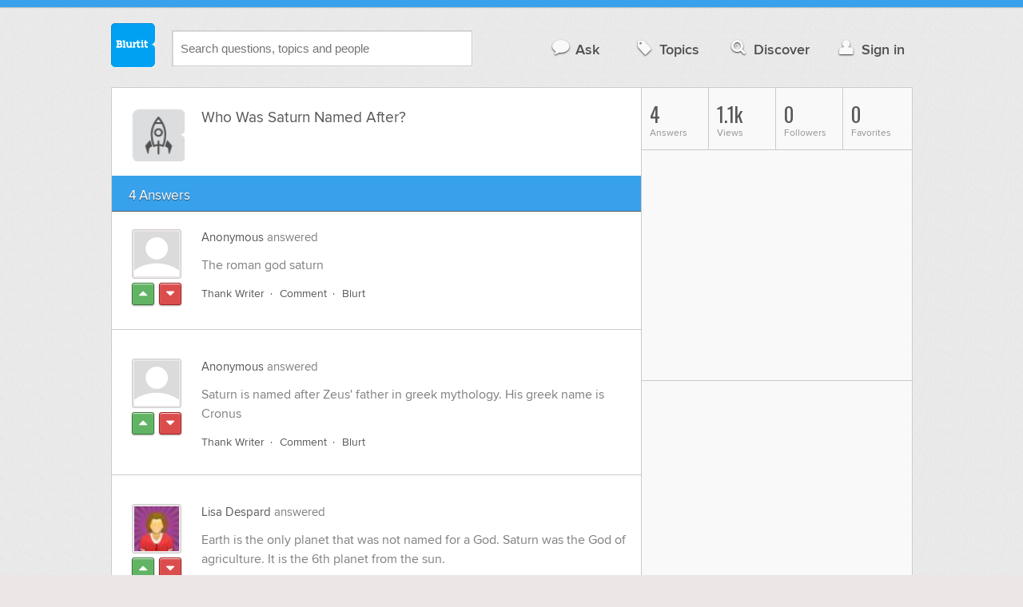

--- FILE ---
content_type: text/html; charset=UTF-8
request_url: https://science.blurtit.com/111940/who-was-saturn-named-after
body_size: 9776
content:
<!DOCTYPE html>
<!--[if lt IE 7]>      <html class="logged-out question-page   lt-ie9 lt-ie8 lt-ie7" xmlns="//www.w3.org/1999/xhtml" xmlns:og="//ogp.me/ns#" xmlns:fb="//www.facebook.com/2008/fbml"> <![endif]-->
<!--[if IE 7]>         <html class="logged-out question-page   lt-ie9 lt-ie8" xmlns="//www.w3.org/1999/xhtml" xmlns:og="//ogp.me/ns#" xmlns:fb="//www.facebook.com/2008/fbml"> <![endif]-->
<!--[if IE 8]>         <html class="logged-out question-page   lt-ie9" xmlns="//www.w3.org/1999/xhtml" xmlns:og="//ogp.me/ns#" xmlns:fb="//www.facebook.com/2008/fbml"> <![endif]-->
<!--[if gt IE 8]><!--> <html class="logged-out question-page  " xmlns="//www.w3.org/1999/xhtml" xmlns:og="//ogp.me/ns#" xmlns:fb="//www.facebook.com/2008/fbml"> <!--<![endif]-->
	<head>
		<meta charset="UTF-8">
		<title>Who Was Saturn Named After? - Blurtit</title>
		<meta name="google-site-verification" content="XJi_ihJwPvmAnMmTbEIGqxw-Udj4zwOlB1aN3URwE_I" />
		<meta http-equiv="Content-Type" content="text/html; charset=utf-8" />
							<meta name="description" content="Answer (1 of 4): The roman god saturn" />
					<meta name="fb:app_id" content="110555434708" />
					<meta name="og:title" content="Who Was Saturn Named After?" />
					<meta name="og:type" content="article" />
					<meta name="og:url" content="//science.blurtit.com/111940/who-was-saturn-named-after" />
					<meta name="og:image" content="//www.blurtit.com/favicon.ico" />
					<meta name="og:site_name" content="Blurtit" />
							
		<meta name="viewport" content="width=device-width, initial-scale=1.0, maximum-scale=1.0" />
		<meta content="yes" name="apple-mobile-web-app-capable" />

		<script>if (window.top !== window.self) window.top.location.replace(window.self.location.href);</script>

				<link rel="canonical" href="https://science.blurtit.com/111940/who-was-saturn-named-after" />
		
		<link rel="shortcut icon" href="/favicon.ico" />

		<!--[if lt IE 9]>
		<script src="//html5shiv.googlecode.com/svn/trunk/html5.js"></script>
		<![endif]-->

		<link rel="stylesheet" href="//cf.blurtitcdn.com/css/blurtit-v1.82.css" media="screen" />
		<link rel="stylesheet" href="//cf.blurtitcdn.com/css/responsive-v1.82.css" media="screen and (max-width: 480px)" />

		<!--[if lte IE 8]>
		<link rel="stylesheet" href="//cf.blurtitcdn.com/css/ie/lte8.css" />
		<![endif]-->

		<!--[if lt IE 8]>
		<link rel="stylesheet" href="//cf.blurtitcdn.com/css/ie/lt8.css" />
		<![endif]-->

		<!--[if IE 6]>
		<link rel="stylesheet" href="//cf.blurtitcdn.com/css/ie/ie6.css" />
		<![endif]-->

		<!--[if IE 7]>
		<link rel="stylesheet" href="//cf.blurtitcdn.com/css/ie/font-awesome-ie7.min.css">
		<![endif]-->

		<link href='//fonts.googleapis.com/css?family=Oswald' rel='stylesheet' type='text/css'>

		<script type='text/javascript'>
	var googletag = googletag || {};
	googletag.cmd = googletag.cmd || [];
	(function() {
		var gads = document.createElement('script');
		gads.async = true;
		gads.type = 'text/javascript';
		var useSSL = 'https:' == document.location.protocol;
		gads.src = (useSSL ? 'https:' : 'http:') +
			'//www.googletagservices.com/tag/js/gpt.js';
		var node = document.getElementsByTagName('script')[0];
		node.parentNode.insertBefore(gads, node);
	})();
	googletag.cmd.push(function() {
			googletag.defineSlot('/1016611/blurtit_top_mpu', [300, 250], 'div-gpt-ad-1368461579297-4').addService(googletag.pubads());
		googletag.defineSlot('/1016611/blurtit_after_question', [468, 60], 'div-gpt-ad-1368461579297-0').addService(googletag.pubads());
		googletag.defineSlot('/1016611/blurtit_bottom_mpu', [300, 250], 'div-gpt-ad-1368461579297-1').addService(googletag.pubads());
	if( window.innerWidth<=480 ) {
		googletag.defineSlot('/1016611/blurtit_mobile_footer', [320, 50], 'div-gpt-ad-1368461579297-3').addService(googletag.pubads());
		googletag.defineSlot('/1016611/blurtit_mobile_after_question', [320, 50], 'div-gpt-ad-1368461579297-2').addService(googletag.pubads());
	}
		googletag.pubads().enableSingleRequest();
		googletag.pubads().collapseEmptyDivs();
		googletag.enableServices();
	});
</script>
	<script type="text/javascript">
  window._taboola = window._taboola || [];
  _taboola.push({article:'auto'});
  !function (e, f, u, i) {
    if (!document.getElementById(i)){
      e.async = 1;
      e.src = u;
      e.id = i;
      f.parentNode.insertBefore(e, f);
    }
  }(document.createElement('script'),
  document.getElementsByTagName('script')[0],
  '//cdn.taboola.com/libtrc/blurtlt/loader.js',
  'tb_loader_script');
  if(window.performance && typeof window.performance.mark == 'function')
    {window.performance.mark('tbl_ic');}
</script>

	<script src='//www.google.com/recaptcha/api.js'></script>

<!-- GPT (New Tims experiments)
<script type='text/javascript'>
  googletag.cmd.push(function() {
    googletag.defineSlot('/1016611/T_Blurtit_Top_Right_300_250', [300, 250], 'div-gpt-ad-1450682766942-0').addService(googletag.pubads());
    googletag.pubads().enableSingleRequest();
    googletag.enableServices();
  });
</script>

<script type='text/javascript'>
  googletag.cmd.push(function() {
    googletag.defineSlot('/1016611/T_Blurtit_Second_Top_Right_300_250', [300, 250], 'div-gpt-ad-1450706941357-0').addService(googletag.pubads());
    googletag.pubads().enableSingleRequest();
    googletag.enableServices();
  });
</script>
-->
        <script async src="https://securepubads.g.doubleclick.net/tag/js/gpt.js"></script>
    <script>
        window.googletag = window.googletag || {cmd: []};
        googletag.cmd.push(function() {
            googletag.defineSlot('/1016611/blurtit_after_question', [[468, 60], 'fluid'], 'div-gpt-ad-1615810412169-0').addService(googletag.pubads());
            googletag.pubads().enableSingleRequest();
            googletag.enableServices();
        });
        googletag.cmd.push(function() {
            googletag.defineSlot('/1016611/Blurtit_after_first_answer', ['fluid', [468, 60]], 'div-gpt-ad-1615811422184-0').addService(googletag.pubads());
            googletag.pubads().enableSingleRequest();
            googletag.enableServices();
        });
    </script>
    
	</head>
	<body>
	<script>
	google_analytics_uacct = "UA-5849863-1";
	</script>	
				<div class="stripe"></div>
		<div class="container">
			<header role="banner" class="clearfix">

				<!-- Begin with the logo -->

				<div class="logo pull-left">
					<a href="//www.blurtit.com" accesskey="1" title="Home">Blurtit<span>.</span></a>
				</div>

				<form action="//www.blurtit.com/search/" method="get" role="search" class="top-search pull-left">
					<input type="text" name="search-query" placeholder="Search questions, topics and people" class="search-input search-typeahead" value="" autocomplete="off" />
					<input type="hidden" name="filter" value="" />
				</form>

				<div role="navigation" class="pull-right">
					<nav class="clearfix">
						<ul>
							<li class="hlink-ask"><a href="//www.blurtit.com/#ask_question" data-toggle="collapse" data-target="#ask_question" id="ask_button"><i class="icon-comment"></i>Ask</a></li>
							<li class="hlink-topics"><a href="//www.blurtit.com/topics" class=""><i class="icon-tag"></i>Topics</a></li>
							<li class="hlink-discover"><a href="//www.blurtit.com/discover" class=""><i class="icon-search"></i>Discover</a></li>
							<li class="hlink-login"><a href="//www.blurtit.com/signin"><i class="icon-user"></i>Sign in</a></li>
						</ul>
					</nav>
				</div>
			</header>
			<div class="collapse collapse-ask" id="ask_question"><div class="clearfix relative popdown" id="ask_popdown"></div></div>
	
		</div>
		<div class="container wrapper clearfix" itemprop="QAPage" itemscope itemtype="http://schema.org/QAPage">
			<div class="main pull-left" role="main" itemprop="mainEntity" itemscope itemtype="http://schema.org/Question">

				<div class="clearfix question main-sides">

					<div class="article-complimentary">
						<a href="//www.blurtit.com/Space-Exploration/" class="topic-thumb"><img src="//cf.blurtitcdn.com/var/topics/science/thumb_space_exploration.svg" alt="" /></a>
					</div>

					<div class="article-main">

						<h1 class="page-title editable-non-textarea" id="question111940" itemprop="name">Who Was Saturn Named After?</h1>
                        <span style="display:none;" itemprop="answerCount">4</span>


												<!-- /1016611/blurtit_after_question -->
<div class="adblock-first-question" id='div-gpt-ad-1615810412169-0'>
    <script>
        googletag.cmd.push(function() { googletag.display('div-gpt-ad-1615810412169-0'); });
    </script>
</div>
						
					</div>

					
				</div>
				<div id="answers" class="">
					
										<div class="clearfix heading-bar">
						<h2 class="pull-left">4 Answers</h2>

											</div>
					    <article class="answer clearfix main-sides " id="answerArticle1627766" itemprop="suggestedAnswer" itemscope itemtype="http://schema.org/Answer">

                <div class="article-complimentary">
            <div>
                <a href="//www.blurtit.comjavascript:void(0)" class="media-thumb"><img src="//cf.blurtitcdn.com/var/avatar/thumb_default_avatar.jpg" alt="Anonymous Profile" width="56" height="56" /></a>
            </div>
            <div class="rating  clearfix">

                                <a href='//www.blurtit.com/signin?vote="1627766,q969801.html,0,1"&page=//science.blurtit.com/111940/who-was-saturn-named-after' class="modal-login-prompt-show rating-button positive " title="Upvote"><i class="icon-caret-up" itemprop="upvoteCount" data-value="0"></i></a>
                <a href='//www.blurtit.com/signin?vote="1627766,q969801.html,0,-1"&page=//science.blurtit.com/111940/who-was-saturn-named-after' class="modal-login-prompt-show rating-button negative " title="Downvote"><i class="icon-caret-down"></i></a>
                            </div>
        </div>
        
                 <div class="article-main">
        
        <div class="meta "><strong><a href="javascript:void(0)">Anonymous</a></strong>  answered </div>

        <div class="user-content clearfix " id="answer1627766" itemprop="text">The roman god saturn
                    <div id='div-gpt-ad-1615811422184-0'>
                <script>
                    googletag.cmd.push(function() { googletag.display('div-gpt-ad-1615811422184-0'); });
                </script>
            </div>
                    </div>

        <footer>
	<div class="actions clearfix">
		<ul class="pull-right">
		</ul>

		<ul class="pull-left action-links">
	
			<li class="separate"><a href='//www.blurtit.com/signin?thank="1627766,0"&page=//science.blurtit.com/111940/who-was-saturn-named-after' class="modal-login-prompt-show thank-link thank1627766">Thank Writer</a></li>
			<li class="separate"><a href="//www.blurtit.com/signin?page=//science.blurtit.com/111940/who-was-saturn-named-after" class="modal-login-prompt-show comment-add-link">Comment</a></li>
			<li class="">
				<a href='/signin?blurt="answer,1627766,0"&page=//science.blurtit.com/111940/who-was-saturn-named-after' class="modal-login-prompt-show share-link shareA1627766">Blurt</a></li>
		</ul>
		
	</div>


	<section class="additional-content up-arrow hide">
		<div class="additional-summary thank-summary hide">
			<i class="icon-thumbs-up"></i> thanked the writer.
		</div>
		<div class="additional-summary share-summary hide">
			<i class="icon-retweet"></i> blurted this.
		</div>
	</section>
</footer>
                  </div>
        
    </article>
    <article class="answer clearfix main-sides " id="answerArticle2708347" itemprop="suggestedAnswer" itemscope itemtype="http://schema.org/Answer">

                <div class="article-complimentary">
            <div>
                <a href="//www.blurtit.comjavascript:void(0)" class="media-thumb"><img src="//cf.blurtitcdn.com/var/avatar/thumb_default_avatar.jpg" alt="Anonymous Profile" width="56" height="56" /></a>
            </div>
            <div class="rating  clearfix">

                                <a href='//www.blurtit.com/signin?vote="2708347,q969801.html,0,1"&page=//science.blurtit.com/111940/who-was-saturn-named-after' class="modal-login-prompt-show rating-button positive " title="Upvote"><i class="icon-caret-up" itemprop="upvoteCount" data-value="0"></i></a>
                <a href='//www.blurtit.com/signin?vote="2708347,q969801.html,0,-1"&page=//science.blurtit.com/111940/who-was-saturn-named-after' class="modal-login-prompt-show rating-button negative " title="Downvote"><i class="icon-caret-down"></i></a>
                            </div>
        </div>
        
                 <div class="article-main">
        
        <div class="meta "><strong><a href="javascript:void(0)">Anonymous</a></strong>  answered </div>

        <div class="user-content clearfix " id="answer2708347" itemprop="text">Saturn is named after Zeus' father in greek mythology. His greek name is Cronus
                </div>

        <footer>
	<div class="actions clearfix">
		<ul class="pull-right">
		</ul>

		<ul class="pull-left action-links">
	
			<li class="separate"><a href='//www.blurtit.com/signin?thank="2708347,0"&page=//science.blurtit.com/111940/who-was-saturn-named-after' class="modal-login-prompt-show thank-link thank2708347">Thank Writer</a></li>
			<li class="separate"><a href="//www.blurtit.com/signin?page=//science.blurtit.com/111940/who-was-saturn-named-after" class="modal-login-prompt-show comment-add-link">Comment</a></li>
			<li class="">
				<a href='/signin?blurt="answer,2708347,0"&page=//science.blurtit.com/111940/who-was-saturn-named-after' class="modal-login-prompt-show share-link shareA2708347">Blurt</a></li>
		</ul>
		
	</div>


	<section class="additional-content up-arrow hide">
		<div class="additional-summary thank-summary hide">
			<i class="icon-thumbs-up"></i> thanked the writer.
		</div>
		<div class="additional-summary share-summary hide">
			<i class="icon-retweet"></i> blurted this.
		</div>
	</section>
</footer>
                  </div>
        
    </article>
    <article class="answer clearfix main-sides " id="answerArticle667271" itemprop="suggestedAnswer" itemscope itemtype="http://schema.org/Answer">

                <div class="article-complimentary">
            <div>
                <a href="//www.blurtit.com/u/323311/" class="media-thumb"><img src="//cf.blurtitcdn.com/var/avatar/avatar2.jpg" alt="Lisa Despard Profile" width="56" height="56" /></a>
            </div>
            <div class="rating  clearfix">

                                <a href='//www.blurtit.com/signin?vote="667271,q969801.html,323311,1"&page=//science.blurtit.com/111940/who-was-saturn-named-after' class="modal-login-prompt-show rating-button positive " title="Upvote"><i class="icon-caret-up" itemprop="upvoteCount" data-value="0"></i></a>
                <a href='//www.blurtit.com/signin?vote="667271,q969801.html,323311,-1"&page=//science.blurtit.com/111940/who-was-saturn-named-after' class="modal-login-prompt-show rating-button negative " title="Downvote"><i class="icon-caret-down"></i></a>
                            </div>
        </div>
        
                 <div class="article-main">
        
        <div class="meta "><strong><a href="/u/323311/">Lisa Despard</a></strong>  answered </div>

        <div class="user-content clearfix " id="answer667271" itemprop="text">Earth is the only planet that was not named for a God. Saturn was the God of agriculture.  It is the 6th planet from the sun.
                                    <script>
                var advert = '';
                advert = '<div style="position: relative;left: -3px;top:6px;"">\n';
                advert += '<script type="text/javascript"><!--\n';
                advert += 'google_ad_client = "ca-pub-1549962111268759"\n';
                advert += 'google_ad_channel = "Additional00043,Additional00038";\n';
                advert += 'google_override_format = true;\n';
                advert += 'google_ad_slot = "3256114700";\n';
                advert += 'google_ad_width = 468;\n';
                advert += 'google_ad_height = 60;\n';
                advert += 'google_ad_type = "text";\n';
                advert += 'google_color_link =  "#38A1EC";\n';
                advert += 'google_color_text =  "#7F7F7F";\n';
                advert += 'google_color_bg =  "#FFFFFF";\n';
                advert += 'google_color_url =  "#38A1EC";\n';
                advert += 'google_font_face =  "arial";\n';
                advert += 'google_adtest = "off";\n';
                advert += '//-->\n';
                advert += '<\/script>\n';
                advert += '<script type="text/javascript" src="//pagead2.googlesyndication.com/pagead/show_ads.js"><\/script>\n';
                advert += '<\/div>\n';
                if( advert!=='') { document.write(advert); }
                </script>
                            </div>

        <footer>
	<div class="actions clearfix">
		<ul class="pull-right">
		</ul>

		<ul class="pull-left action-links">
	
			<li class="separate"><a href='//www.blurtit.com/signin?thank="667271,323311"&page=//science.blurtit.com/111940/who-was-saturn-named-after' class="modal-login-prompt-show thank-link thank667271">Thank Writer</a></li>
			<li class="separate"><a href="//www.blurtit.com/signin?page=//science.blurtit.com/111940/who-was-saturn-named-after" class="modal-login-prompt-show comment-add-link">Comment</a></li>
			<li class="">
				<a href='/signin?blurt="answer,667271,323311"&page=//science.blurtit.com/111940/who-was-saturn-named-after' class="modal-login-prompt-show share-link shareA667271">Blurt</a></li>
		</ul>
		
	</div>


	<section class="additional-content up-arrow hide">
		<div class="additional-summary thank-summary hide">
			<i class="icon-thumbs-up"></i> thanked the writer.
		</div>
		<div class="additional-summary share-summary hide">
			<i class="icon-retweet"></i> blurted this.
		</div>
	</section>
</footer>
                  </div>
        
    </article>
    <article class="answer clearfix main-sides last" id="answerArticle447602" itemprop="suggestedAnswer" itemscope itemtype="http://schema.org/Answer">

                <div class="article-complimentary">
            <div>
                <a href="//www.blurtit.com/u/179800/" class="media-thumb"><img src="//cf.blurtitcdn.com/var/avatar/H/Helpful/090521074345_g203447_helplilhand.jpg" alt="d ds Profile" width="56" height="56" /></a>
            </div>
            <div class="rating  clearfix">

                                <a href='//www.blurtit.com/signin?vote="447602,q969801.html,179800,1"&page=//science.blurtit.com/111940/who-was-saturn-named-after' class="modal-login-prompt-show rating-button positive " title="Upvote"><i class="icon-caret-up" itemprop="upvoteCount" data-value="0"></i></a>
                <a href='//www.blurtit.com/signin?vote="447602,q969801.html,179800,-1"&page=//science.blurtit.com/111940/who-was-saturn-named-after' class="modal-login-prompt-show rating-button negative " title="Downvote"><i class="icon-caret-down"></i></a>
                            </div>
        </div>
        
                 <div class="article-main">
        
        <div class="meta "><strong><a href="/u/179800/">d ds</a></strong>  answered </div>

        <div class="user-content clearfix " id="answer447602" itemprop="text"><SPAN style=": 12pt; : 'Times New Roman'; mso-bidi-: 10.0pt; mso-fareast-: 'Times New Roman'; mso-ansi-language: EN-US; mso-fareast-language: EN-US; mso-bidi-language: AR-SA">The planet Saturn is named after the Roman God Saturnus who was the God of agriculture and harvest. He carried a bundle of wheat in his right hand and a sickle in his left. In the medieval times he is known as the God of agriculture, strength and justice</SPAN>
                                    <script>
                var advert = '';
                advert = '<div style="position: relative;left: -3px;top:6px;"">\n';
                advert += '<script type="text/javascript"><!--\n';
                advert += 'google_ad_client = "ca-pub-1549962111268759"\n';
                advert += 'google_ad_channel = "Additional00044,Additional00038";\n';
                advert += 'google_override_format = true;\n';
                advert += 'google_ad_slot = "3256114700";\n';
                advert += 'google_ad_width = 468;\n';
                advert += 'google_ad_height = 60;\n';
                advert += 'google_ad_type = "text";\n';
                advert += 'google_color_link =  "#38A1EC";\n';
                advert += 'google_color_text =  "#7F7F7F";\n';
                advert += 'google_color_bg =  "#FFFFFF";\n';
                advert += 'google_color_url =  "#38A1EC";\n';
                advert += 'google_font_face =  "arial";\n';
                advert += 'google_adtest = "off";\n';
                advert += '//-->\n';
                advert += '<\/script>\n';
                advert += '<script type="text/javascript" src="//pagead2.googlesyndication.com/pagead/show_ads.js"><\/script>\n';
                advert += '<\/div>\n';
                if( advert!=='') { document.write(advert); }
                </script>
                            </div>

        <footer>
	<div class="actions clearfix">
		<ul class="pull-right">
		</ul>

		<ul class="pull-left action-links">
	
			<li class="separate"><a href='//www.blurtit.com/signin?thank="447602,179800"&page=//science.blurtit.com/111940/who-was-saturn-named-after' class="modal-login-prompt-show thank-link thank447602">Thank Writer</a></li>
			<li class="separate"><a href="//www.blurtit.com/signin?page=//science.blurtit.com/111940/who-was-saturn-named-after" class="modal-login-prompt-show comment-add-link">Comment</a></li>
			<li class="">
				<a href='/signin?blurt="answer,447602,179800"&page=//science.blurtit.com/111940/who-was-saturn-named-after' class="modal-login-prompt-show share-link shareA447602">Blurt</a></li>
		</ul>
		
	</div>


	<section class="additional-content up-arrow hide">
		<div class="additional-summary thank-summary hide">
			<i class="icon-thumbs-up"></i> thanked the writer.
		</div>
		<div class="additional-summary share-summary hide">
			<i class="icon-retweet"></i> blurted this.
		</div>
	</section>
</footer>
                  </div>
        
    </article>
    <div id="taboola-below-article-thumbnails"></div>
    <script type="text/javascript">
        window._taboola = window._taboola || [];
        _taboola.push({
            mode: 'alternating-thumbnails-a',
            container: 'taboola-below-article-thumbnails',
            placement: 'Below Article Thumbnails',
            target_type: 'mix'
        });
    </script>
				<aside class="relative main-sides">
					<h3>You might also like...</h3>
					<ul class="list list-bullet" id="live-related">

												<li style="margin-bottom:3px;">
							<script type="text/javascript"><!--
							google_ad_client = "ca-pub-1549962111268759";
						    /* Also Asked As */
							google_ad_slot = "4488337108";
							google_ad_width = 468;
							google_ad_height = 60;
							google_ad_channel = "Additional00040,Additional00038";
							google_override_format = true;
							google_ad_type = "text";
							google_color_link =  "#38A1EC";
							google_color_text =  "#7F7F7F";
							google_color_bg =  "#FFFFFF";
							google_color_url =  "#38A1EC";
							google_font_face =  "arial";
							google_adtest = "off";
							//-->
							</script>
							<script type="text/javascript"
							src="//pagead2.googlesyndication.com/pagead/show_ads.js">
							</script>
						</li>
												<li class="clearfix live-related-li">
							<p class="live-related-title"><a href="//science.blurtit.com/11643/who-was-the-city-of-sydney-australia-named-after" class="also-asked-title">Who Was The City Of Sydney, Australia Named After?</a></p>
							<p class="also-asked-cat"><img src="//cf.blurtitcdn.com/var/topics/science/thumb_geography.svg" height="11" width="11" alt="Geography">Geography</p>
							<p class="also-asked-summary" style="color:#7f7f7f;">Sydney was named after Thomas Townshend, Viscount Sydney, who was then British home and colonial secretary....</p>
						</li>
						<li class="clearfix live-related-li">
							<p class="live-related-title"><a href="//education.blurtit.com/73917/who-is-big-ben-named-after" class="also-asked-title">Who Is Big Ben Named After?</a></p>
							<p class="also-asked-cat"><img src="//cf.blurtitcdn.com/var/topics/education/thumb_history.svg" height="11" width="11" alt="History">History</p>
							<p class="also-asked-summary" style="color:#7f7f7f;">Big Ben, the bell that strikes the hours in the clock tower above the Houses of Parliament in London,...</p>
						</li>
						<li class="clearfix live-related-li">
							<p class="live-related-title"><a href="//society-politics.blurtit.com/75119/who-was-the-first-governor-of-india-after-independence" class="also-asked-title">Who Was The First Governor Of India After Independence?</a></p>
							<p class="also-asked-cat"><img src="//cf.blurtitcdn.com/var/topics/society_politics/thumb_presidents_prime_ministers.svg" height="11" width="11" alt="Presidents & Prime Ministers">Presidents & Prime Ministers</p>
							<p class="also-asked-summary" style="color:#7f7f7f;">15 August 1947 is a golden day in the annals of Indian history, and is a day all Indians are proud of....</p>
						</li>
						<li class="clearfix live-related-li">
							<p class="live-related-title"><a href="//science.blurtit.com/109749/who-was-the-planet-neptune-named-after" class="also-asked-title">Who Was The Planet Neptune Named After?</a></p>
							<p class="also-asked-cat"><img src="//cf.blurtitcdn.com/var/topics/science/thumb_space_exploration.svg" height="11" width="11" alt="Space Exploration">Space Exploration</p>
							<p class="also-asked-summary" style="color:#7f7f7f;">The planet Neptune was named after the Roman god of the sea.  The Greek equivalent to Neptune was the...</p>
						</li>
						<li class="clearfix live-related-li">
							<p class="live-related-title"><a href="//science.blurtit.com/519121/why-was-neptune-the-planet-named-after-poseidon" class="also-asked-title">Why Was Neptune The Planet Named After Poseidon?</a></p>
							<p class="also-asked-cat"><img src="//cf.blurtitcdn.com/var/topics/science/thumb_space_exploration.svg" height="11" width="11" alt="Space Exploration">Space Exploration</p>
							<p class="also-asked-summary" style="color:#7f7f7f;">Neptune is named for the Roman God of the Sea, which is in fact Neptune. Poseidon is the Greek God of...</p>
						</li>
						<li class="clearfix live-related-li">
							<p class="live-related-title"><a href="//food-drink.blurtit.com/1368323/was-the-big-mac-named-after-biggie-smalls" class="also-asked-title">Was The Big Mac Named After Biggie Smalls?</a></p>
							<p class="also-asked-cat"><img src="//cf.blurtitcdn.com/var/topics/food_drink/thumb_fast_food.svg" height="11" width="11" alt="Fast Food">Fast Food</p>
							<p class="also-asked-summary" style="color:#7f7f7f;">No. It was around long before he got famous....</p>
						</li>
						<li class="clearfix live-related-li">
							<p class="live-related-title"><a href="//references-definitions.blurtit.com/1551867/what-god-was-november-named-after" class="also-asked-title">What God Was November Named After?</a></p>
							<p class="also-asked-cat"><img src="//cf.blurtitcdn.com/var/topics/references_definitions/thumb_meanings_of_names.svg" height="11" width="11" alt="Meanings of Names">Meanings of Names</p>
							<p class="also-asked-summary" style="color:#7f7f7f;">November was not named after a god - it came from novem latin for nine when January and February were...</p>
						</li>
						<li class="clearfix live-related-li">
							<p class="live-related-title"><a href="//pets-animals.blurtit.com/2706813/name-of-that-animal-who-dead-after-drinking-water" class="also-asked-title">Name Of That Animal Who Dead After Drinking Water?</a></p>
							<p class="also-asked-cat"><img src="//cf.blurtitcdn.com/var/topics/pets_animals/thumb_wildlife.svg" height="11" width="11" alt="Wildlife">Wildlife</p>
							<p class="also-asked-summary" style="color:#7f7f7f;">It is chick....</p>
						</li>
						<li class="clearfix live-related-li">
							<p class="live-related-title"><a href="//society-politics.blurtit.com/2823202/who-was-babar-father-name" class="also-asked-title">Who Was Babar Father Name?</a></p>
							<p class="also-asked-cat"><img src="//cf.blurtitcdn.com/var/topics/society_politics/thumb_history_events.svg" height="11" width="11" alt="History Events">History Events</p>
							<p class="also-asked-summary" style="color:#7f7f7f;">R you asking about the babar the mughal emperor
then the ans is
ʿUmar Sheykh Mirzaā,...</p>
						</li>
						<li class="clearfix live-related-li">
							<p class="live-related-title"><a href="//sport-leisure.blurtit.com/3753538/the-term-chinese-snooker-who-is-named-after" class="also-asked-title">The Term Chinese Snooker, Who Is Named After?</a></p>
							<p class="also-asked-cat"><img src="//cf.blurtitcdn.com/var/topics/sports_leisure/thumb_games.svg" height="11" width="11" alt="Games">Games</p>
							<p class="also-asked-summary" style="color:#7f7f7f;">The word "snooker" has military origins, being a slang term for first year cadets or inexperienced personnel....</p>
						</li>
												<li style="margin-bottom:3px;">
							<script type="text/javascript"><!--
							google_ad_client = "ca-pub-1549962111268759";
						    /* Also Asked As */
							google_ad_slot = "8253251906";
							google_ad_width = 468;
							google_ad_height = 60;
							google_ad_channel = "Additional00041,Additional00038";
							google_override_format = true;
							google_ad_type = "text";
							google_color_link =  "#38A1EC";
							google_color_text =  "#7F7F7F";
							google_color_bg =  "#FFFFFF";
							google_color_url =  "#38A1EC";
							google_font_face =  "arial";
							google_adtest = "off";
							//-->
							</script>
							<script type="text/javascript"
							src="//pagead2.googlesyndication.com/pagead/show_ads.js">
							</script>
						</li>
											</ul>

				</aside>
    <aside class="relative main-sides"><div id="taboola-feed-split-container"></div></aside>
     						</div>
			<div id="answerForm">
				<div class="clearfix heading-bar main-sides answer-form-heading">
					<h2>Answer Question</h2>
				</div>

				<form action="/answer" method="POST" class="clearfix main-sides standard-form answer-form">

					<input type="hidden" name="answer_page" value="q969801.html" />
					<input type="hidden" name="answer_question_id" value="111940" />

					<div class="article-complimentary">
						<div>
							<span class="media-thumb"><img src="//cf.blurtitcdn.com/var/avatar/thumb_default_avatar.jpg" alt="Anonymous" width="56" height="56" /></span>
						</div>
					</div>

					 <div class="article-main">

					 	<div class="clearfix">
					 		<textarea name="answer_text" id="answer_text" cols="30" rows="10" class="wysiwyg" placeholder="Leave your answer"></textarea>
					 	</div>

						<div class="actions pull-right">
							<button type="submit" name="answer_submit" value="1" class="button primary">Answer</button>
						</div>

					</div>

				</form>
			</div>			</div>

			<div class="complimentary pull-right" role="complimentary">
				<nav class="stats">
					<ul class="clearfix">
												<li><span class="nolink"><span class="number">4</span> Answers</span></li>
												<li><span class="nolink"><span class="number" id="pageviews">1.1k</span> Views</span></li>
												<li><span class="nolink"><span class="number">0</span> Followers</span></li>
						<li><span class="nolink"><span class="number">0</span> Favorites</span></li>
											</ul>
				</nav><div class="adblock-top-left"><!-- blurtit_top_mpu --><div id="div-gpt-ad-1368461579297-4" style="width:300px; height:250px;"><script type="text/javascript">googletag.cmd.push(function() { googletag.display("div-gpt-ad-1368461579297-4"); });</script></div></div>
<div class="adblock-top-left"><!-- blurtit_bottom_mpu --><div id="div-gpt-ad-1368461579297-1" style="width:300px; height:250px;"><script type="text/javascript">googletag.cmd.push(function() { googletag.display("div-gpt-ad-1368461579297-1"); });</script></div></div>				<aside class="relative">
					<h3>Related Reading</h3>

					<ul class="list list-bullet">

						<li class="clearfix">
							<p class="title"><a href="//science.blurtit.com/519121/why-was-neptune-the-planet-named-after-poseidon">Why Was Neptune The Planet Named After Poseidon?</a></p>
						</li>
						<li class="clearfix">
							<p class="title"><a href="//science.blurtit.com/109749/who-was-the-planet-neptune-named-after">Who Was The Planet Neptune Named After?</a></p>
						</li>
						<li class="clearfix">
							<p class="title"><a href="//science.blurtit.com/357402/what-does-saturn-look-like">What Does Saturn Look Like?</a></p>
						</li>
						<li class="clearfix">
							<p class="title"><a href="//science.blurtit.com/538017/what-does-the-sun-look-like-from-saturn">What Does The Sun Look Like From Saturn?</a></p>
						</li>
						<li class="clearfix">
							<p class="title"><a href="//science.blurtit.com/7946/how-many-moons-does-saturn-have">How Many Moons Does Saturn Have?</a></p>
						</li>
						<li class="clearfix">
							<p class="title"><a href="//science.blurtit.com/31441/whats-the-temperature-on-saturn-">What's The Temperature On Saturn?   </a></p>
						</li>
						<li class="clearfix">
							<p class="title"><a href="//education.blurtit.com/216845/can-you-find-an-artist-named-tamara-brennan">Can You Find An Artist Named Tamara Brennan?</a></p>
						</li>
						<li class="clearfix">
							<p class="title"><a href="//science.blurtit.com/32731/what-are-the-caucasian-people-">What Are The Caucasian People? </a></p>
						</li>
						<li class="clearfix">
							<p class="title"><a href="//philosophy-religion.blurtit.com/44068/what-is-the-importance-of-advent-for-christian-people">What Is The Importance Of Advent For Christian People?</a></p>
						</li>
						<li class="clearfix">
							<p class="title"><a href="//society-politics.blurtit.com/51838/who-were-the-first-people-in-africa">Who Were The First People In Africa?</a></p>
						</li>
					</ul>

					<div class="clearfix">
						<a href="#help" class="help-link" title="Help">?</a>
						<div class="help-hint fade hide">
							<p>Here are some related questions which you might be interested in reading.</p>
						</div>
					</div>
				</aside>
				<aside class="relative main-sides">
					<h3>Popular</h3>
					<ul class="list list-bullet">
						<li class="clearfix">
							<p class="title"><a href="//philosophy-religion.blurtit.com/3832021/do-ghosts-exist">Do Ghosts Exist?</a></p>
						</li>
						<li class="clearfix">
							<p class="title"><a href="//pets-animals.blurtit.com/3833357/if-there-was-a-shark-in-the-water-would-you-go-back-to-the-same-beach-the-next-day">If There Was A Shark In The Water, Would You Go Back To The Same Beach The Next Day?</a></p>
						</li>
						<li class="clearfix">
							<p class="title"><a href="//pets-animals.blurtit.com/2399719/how-many-three-toed-sloths-are-there-left-in-the-world">How Many Three Toed Sloths Are There Left In The World?</a></p>
						</li>
						<li class="clearfix">
							<p class="title"><a href="//beauty.blurtit.com/3693122/how-short-it-to-short-for-shorts">How short it to short for shorts?</a></p>
						</li>
						<li class="clearfix">
							<p class="title"><a href="//science.blurtit.com/3870221/how-does-evolutionary-psychology-account-for-altruism">How does evolutionary psychology account for altruism?</a></p>
						</li>
						<li class="clearfix">
							<p class="title"><a href="//philosophy-religion.blurtit.com/3831279/what-is-the-lesson-or-meaning-in-luke-2413-35">What Is The Lesson Or Meaning In Luke 24:13-35?</a></p>
						</li>
					</ul>

				</aside>
			</div>
		</div>
<!-- Modal -->
<div id="genericModal" class="clearfix modal hide fade in" tabindex="-1" role="dialog" aria-labelledby="genericModal" aria-hidden="true">
	<div class="main pull-left">
	</div>
	<div class="complimentary pull-right">
	</div>
	<a class="modal-close" aria-hidden="true"><i class="icon-remove"></i></a>
</div><div id="loginPromptModal" class="clearfix modal hide fade in" tabindex="-1" role="dialog" aria-labelledby="genericModal" aria-hidden="true">
	
	<div class="main-section">

		<p id="login_prompt_text"></p>

		<div class="social-sharing">

			<form action="/signin" class="standard-form no-top-margin" method="GET">
			<input type="hidden" name="actions" id="login_prompt_actions" value=''>
			<ul class="social-buttons clearfix">
				<li><button type="submit" class="button button-twitter" name="twitter_register" value="1"><i class="icon-twitter"></i>&nbsp;Connect</button></li>
				<li><button type="submit" class="button button-google-plus" name="google_register" value="1"><i class="icon-google-plus"></i>&nbsp;Connect</button></li>
				<li><button type="submit" class="button button-facebook" name="facebook_register" value="1"><i class="icon-facebook"></i>&nbsp;Connect</button></li>
			</ul>
			</form>
		</div>

	</div>

	<a class="modal-login-prompt-close" aria-hidden="true"><i class="icon-remove"></i></a>	

</div>		<div class="container">

						<div role="navigation" class="breadcrumb">
				<nav class="clearfix">
					<ul itemscope itemtype="//data-vocabulary.org/Breadcrumb">
						<li class="breadcrumb-item-first "><a href="//www.blurtit.com/topics" itemprop="url"><span itemprop="title">All Topics</span></a></li>
						<li class=""><a href="//www.blurtit.com/Science/" itemprop="url"><span itemprop="title">Science</span></a></li>
						<li class="breadcrumb-item-last"><a href="//www.blurtit.com/Space-Exploration/" itemprop="url"><span itemprop="title">Space Exploration</span></a></li>
					</ul>
				</nav>
			</div>

			<footer class="page-footer clearfix">
				<section class="pull-left">
					<h2>Questions</h2>
					<ul>
						<li><a href="//www.blurtit.com/#ask">Ask</a></li>
						<li><a href="//www.blurtit.com/topics">Topics</a></li>
						<li><a href="//www.blurtit.com/discover">Discover</a></li>
                        					</ul>
				</section>

				<section class="pull-left">
					<h2>Company</h2>
					<ul>
						<li><a href="//www.blurtit.com/support/about">About</a></li>
						<!-- <li><a href="/badges">Badges</a></li> -->
						<!-- <li><a href="/blog">Blog</a></li> -->
						<li><a href="//www.blurtit.com/support/contact">Contact</a></li>
						<!-- <li><a href="/support/feedback">Feedback</a></li> -->
                        <li><a href="//www.blurtit.com/support/">Support</a></li>
					</ul>
				</section>

				<section class="pull-left">
					<h2>Everything Else</h2>
					<ul>
						<li><a href="//www.blurtit.com/terms_of_use">Terms Of Use</a></li>
						<li><a href="//www.blurtit.com/privacy_policy">Privacy Policy</a></li>
						<li><a href="//www.blurtit.com/cookie_policy">Cookie Policy</a></li>
					</ul>
				</section>

				<div class="pull-right" style="width:314px">
					<h2>Follow Us</h2>
					<div class="social">
						<h3>Social Networks</h3>
						<ul>
							<li><a href="https://www.facebook.com/blurtit" class="on-facebook"><i class="icon-facebook"></i><span>Blurtit on Facebook</span></a></li>
							<li><a href="https://twitter.com/blurtit" class="on-twitter"><i class="icon-twitter"></i><span>Blurtit on Twitter</span></a></li>
							<!-- <li><a href="https://linkedin.com"></a></li> -->
							<li><a href="https://plus.google.com/102183012434304818865" rel="publisher" class="on-google-plus"><i class="icon-google-plus"></i><span>Blurtit on Google+</span></a></li>
						</ul>
					</div>

					<div class="sign-off">
						<div class="logo pull-left">
							<a href="//www.blurtit.com">Blurtit<span>.</span></a>
						</div>
						<div>
							<p><small>&copy; Blurtit Ltd. All rights reserved.</small></p>
						</div>
					</div>
				</div>
			</footer>
		</div>
		<script>
			var blurtit                   = {};
			blurtit.user_id               = 0;
			blurtit.fullname              = '';
			blurtit.profile_pic           = '';
			blurtit.anonymous_name        = 'Anonymous';
			blurtit.anonymous_profile_pic = '/var/avatar/thumb_default_avatar.jpg';
			blurtit.loggedin              = false;
			blurtit.query                 = '';
			blurtit.local                 = false;
			blurtit.in_mixpanel           = '';
			blurtit.joined          	  = '';
			blurtit.base_url 			  = '//www.blurtit.com';
			blurtit.last_popular_item	  = '';
			blurtit.page_number			  = 0;
							blurtit.feed_page 		  = false;
										blurtit.question_id       = '111940';
								</script>
		<!-- scripts concatenated and minified via build script -->
		<script src="//ajax.googleapis.com/ajax/libs/jquery/1.9.1/jquery.min.js"></script>
		<script src="//cf.blurtitcdn.com/js/qa-loggedout-v1.62.min.js"></script>
		<!-- end scripts -->
		</script>

		<script>
<!--
if( window.innerWidth<=480 ) {
	var mobile_advert = '<!-- blurtit_mobile_footer --><div id="div-gpt-ad-1368461579297-3" class="adblock-mobile-fixed-bottom" style="width:320px; height:50px;"><' + 'script type="text/javascript">googletag.cmd.push(function() { googletag.display("div-gpt-ad-1368461579297-3"); });<' + '/script></div>';
	document.write(mobile_advert);
}
//-->
</script>				
<script>
$(document).ready(function(){

	$('#popin_ask').click(function(event){

		event.preventDefault();

		$("html, body").animate({
	 		scrollTop:0
	 	},"slow",function(){
	 		$( "#ask_button" ).trigger( "click" );
	 	});
	});
});
 </script>

<div id="plusOnePage" class="plus-one-page">

	<p>Didn't find the answer you were looking for?
	<button id="popin_ask" class="button primary" style="margin-top:10px;">Ask a Question</button>
	</p>
</div>		
		            <script type="text/javascript">
              window._taboola = window._taboola || [];
              _taboola.push({flush: true});
            </script>
		
	<!-- Google tag (gtag.js) -->
<script async src="https://www.googletagmanager.com/gtag/js?id=G-C32BNGL0RD"></script>
<script>
    window.dataLayer = window.dataLayer || [];
    function gtag(){dataLayer.push(arguments);}
    gtag('js', new Date());

    gtag('config', 'G-C32BNGL0RD');
</script>

	    <script type="text/javascript">//<![CDATA[
      cookieControl({
          t: {
              title: '<p>This site uses cookies to store information on your computer.</p>',
              intro: '<p>Some of these cookies are essential to make our site work and others help us to improve by giving us some insight into how the site is being used.</p>',
              full:'<p>These cookies are set when you submit a form, login or interact with the site by doing something that goes beyond clicking some simple links.</p><p>We also use some non-essential cookies to anonymously track visitors or enhance your experience of this site. If you\'re not happy with this, we won\'t set these cookies but some nice features on the site may be unavailable.</p><p>To control third party cookies, you can also <a class="ccc-settings" href="https://www.civicuk.com/cookie-control/browser-settings" target="_blank">adjust your browser settings.</a></p><p>By using our site you accept the terms of our <a href="/privacy_policy">Privacy Policy</a>.</p>'
          },
                    position:CookieControl.POS_BOTTOM,
                    style:CookieControl.STYLE_BAR,
          theme:CookieControl.THEME_LIGHT, // light or dark
          startOpen:false,
          autoHide:7000,
          subdomains:false,
          domain:'.blurtit.com',
          cookieDomain:'.blurtit.com',
          cookieName:'blurtit_cookie_control',
          protectedCookies: [], //list the cookies you do not want deleted, for example ['analytics', 'twitter']
          apiKey: '4ba22a150ebb15b8f875f424f2026c3a0eccd0a8',
          product: CookieControl.PROD_PAID,
          consentModel: CookieControl.MODEL_INFO,
          onAccept:function(){},
          onReady:function(){},
          onCookiesAllowed:function(){},
          onCookiesNotAllowed:function(){},
          countries:'AL,AD,AM,AT,CH,CY,CZ,DE,DK,EE,ES,FO,FR,GB,GE,GI,GR,HU,HR,IE,IS,IT,LT,LU,LV,MC,MK,MT,NO,NL,PO,PT,RO,RU,SI,SK,SM,TR,UA,VA' // Or supply a list, like ['United Kingdom', 'Greece']
          });
       //]]>
    </script>
    
	</body>
</html>


--- FILE ---
content_type: text/html; charset=utf-8
request_url: https://www.google.com/recaptcha/api2/aframe
body_size: -85
content:
<!DOCTYPE HTML><html><head><meta http-equiv="content-type" content="text/html; charset=UTF-8"></head><body><script nonce="1_xmEG9bWO85mHzGTWO6Mw">/** Anti-fraud and anti-abuse applications only. See google.com/recaptcha */ try{var clients={'sodar':'https://pagead2.googlesyndication.com/pagead/sodar?'};window.addEventListener("message",function(a){try{if(a.source===window.parent){var b=JSON.parse(a.data);var c=clients[b['id']];if(c){var d=document.createElement('img');d.src=c+b['params']+'&rc='+(localStorage.getItem("rc::a")?sessionStorage.getItem("rc::b"):"");window.document.body.appendChild(d);sessionStorage.setItem("rc::e",parseInt(sessionStorage.getItem("rc::e")||0)+1);localStorage.setItem("rc::h",'1768963266203');}}}catch(b){}});window.parent.postMessage("_grecaptcha_ready", "*");}catch(b){}</script></body></html>

--- FILE ---
content_type: image/svg+xml
request_url: https://cf.blurtitcdn.com/var/topics/society_politics/thumb_presidents_prime_ministers.svg
body_size: 951
content:
<?xml version="1.0" encoding="utf-8"?>
<!-- Generator: Adobe Illustrator 15.1.0, SVG Export Plug-In . SVG Version: 6.00 Build 0)  -->
<!DOCTYPE svg PUBLIC "-//W3C//DTD SVG 1.1//EN" "http://www.w3.org/Graphics/SVG/1.1/DTD/svg11.dtd">
<svg version="1.1" xmlns="http://www.w3.org/2000/svg" xmlns:xlink="http://www.w3.org/1999/xlink" x="0px" y="0px" width="60px"
	 height="62px" viewBox="-0.042 0 60 62" enable-background="new -0.042 0 60 62" xml:space="preserve">
<g id="Layer_2_1_">
	<g id="Grey_3_">
		<path fill="#DCDDDE" d="M52.449,29.764c4.068-0.005,7.401-3.295,7.509-7.352V7.55c0-4.153-3.391-7.55-7.531-7.55H7.488
			c-4.139,0-7.53,3.397-7.53,7.55v46.898C-0.042,58.6,3.349,62,7.488,62h44.938c4.14,0,7.531-3.399,7.531-7.551V37.118
			C59.85,33.06,56.516,29.773,52.449,29.764z"/>
	</g>
</g>
<g id="Layer_1">
	<rect x="31.277" y="26.676" fill="#505050" width="5.866" height="5.868"/>
	<rect x="33.498" y="24.094" fill="#505050" width="3.559" height="3.561"/>
	<rect x="28.162" y="29.429" fill="#505050" width="3.562" height="3.562"/>
	<path fill="#505050" d="M43.338,23.065c0,7.715-6.255,13.976-13.978,13.976c-7.717,0-13.976-6.261-13.976-13.976
		c0-7.72,6.259-13.978,13.976-13.978C37.083,9.088,43.338,15.346,43.338,23.065z"/>
	<polygon fill="#505050" points="36.73,49.004 32.037,45.251 27.973,49.004 27.973,29.299 36.73,29.299 	"/>
	<polygon fill="#DCDDDE" points="32.068,52.406 27.377,48.653 23.312,52.406 23.312,32.703 32.068,32.703 	"/>
	<polygon fill="#505050" points="30.92,52.406 26.233,48.653 22.166,52.406 22.166,32.703 30.92,32.703 	"/>
	<path fill="#DCDDDE" d="M40.066,23.065c0,5.913-4.79,10.701-10.706,10.701c-5.909,0-10.704-4.788-10.704-10.701
		c0-5.916,4.795-10.706,10.704-10.706C35.276,12.359,40.066,17.149,40.066,23.065z"/>
	<polygon fill="#505050" points="29.081,15.924 31.103,20.018 35.619,20.674 32.351,23.861 33.123,28.361 29.081,26.236 
		25.039,28.361 25.812,23.861 22.543,20.674 27.061,20.018 	"/>
</g>
</svg>


--- FILE ---
content_type: image/svg+xml
request_url: https://cf.blurtitcdn.com/var/topics/education/thumb_history.svg
body_size: 1273
content:
<?xml version="1.0" encoding="utf-8"?>
<!-- Generator: Adobe Illustrator 15.1.0, SVG Export Plug-In . SVG Version: 6.00 Build 0)  -->
<!DOCTYPE svg PUBLIC "-//W3C//DTD SVG 1.1//EN" "http://www.w3.org/Graphics/SVG/1.1/DTD/svg11.dtd">
<svg version="1.1" xmlns="http://www.w3.org/2000/svg" xmlns:xlink="http://www.w3.org/1999/xlink" x="0px" y="0px" width="60px"
	 height="62px" viewBox="-0.042 0 60 62" enable-background="new -0.042 0 60 62" xml:space="preserve">
<g id="Layer_2_1_">
	<g id="Grey_3_">
		<path fill="#DCDDDE" d="M52.449,29.764c4.068-0.005,7.401-3.295,7.509-7.352V7.55c0-4.153-3.391-7.55-7.531-7.55H7.488
			c-4.139,0-7.53,3.397-7.53,7.55v46.898C-0.042,58.6,3.349,62,7.488,62h44.938c4.14,0,7.531-3.399,7.531-7.551V37.118
			C59.85,33.06,56.516,29.773,52.449,29.764z"/>
	</g>
</g>
<g id="Layer_1">
	<g id="Layer_1_1_">
		
			<path fill="#505050" stroke="#505050" stroke-width="1.0986" stroke-linecap="round" stroke-linejoin="round" stroke-miterlimit="10" d="
			M45.603,9.533c0,0-27.798,0-30.137,0c-2.342,0-2.372,2.312-2.372,2.312v36.406h32.508V9.533z"/>
		
			<path fill="#505050" stroke="#505050" stroke-width="1.0986" stroke-linecap="round" stroke-linejoin="round" stroke-miterlimit="10" d="
			M45.603,12.67H13.095v36.211c0,0-0.261,2.508,3.214,2.508s29.294,0,29.294,0V12.67z"/>
		<path fill="#DCDDDE" d="M49.449,11.858c0,0.696-0.564,1.259-1.258,1.259H15.604c-0.695,0-1.259-0.563-1.259-1.259l0,0
			c0-0.695,0.563-1.258,1.259-1.258h32.586C48.884,10.6,49.449,11.163,49.449,11.858L49.449,11.858z"/>
	</g>
	
		<line fill="#505050" stroke="#DCDDDE" stroke-width="1.0845" stroke-linecap="round" stroke-linejoin="round" stroke-miterlimit="10" x1="23.222" y1="27.969" x2="23.285" y2="45.427"/>
	
		<line fill="#505050" stroke="#DCDDDE" stroke-width="1.0845" stroke-linecap="round" stroke-linejoin="round" stroke-miterlimit="10" x1="25.17" y1="27.962" x2="25.232" y2="45.419"/>
	
		<line fill="#505050" stroke="#DCDDDE" stroke-width="1.0845" stroke-linecap="round" stroke-linejoin="round" stroke-miterlimit="10" x1="27.117" y1="27.956" x2="27.181" y2="45.412"/>
	
		<line fill="#505050" stroke="#DCDDDE" stroke-width="1.0845" stroke-linecap="round" stroke-linejoin="round" stroke-miterlimit="10" x1="29.067" y1="27.948" x2="29.128" y2="45.406"/>
	
		<line fill="#505050" stroke="#DCDDDE" stroke-width="1.0845" stroke-linecap="round" stroke-linejoin="round" stroke-miterlimit="10" x1="31.013" y1="27.941" x2="31.077" y2="45.398"/>
	
		<line fill="#505050" stroke="#DCDDDE" stroke-width="1.0845" stroke-linecap="round" stroke-linejoin="round" stroke-miterlimit="10" x1="32.966" y1="27.936" x2="33.025" y2="45.392"/>
	
		<line fill="#505050" stroke="#DCDDDE" stroke-width="1.0845" stroke-linecap="round" stroke-linejoin="round" stroke-miterlimit="10" x1="34.911" y1="27.928" x2="34.974" y2="45.384"/>
	
		<rect x="22.564" y="21.823" transform="matrix(1 -0.0036 0.0036 1 -0.0807 0.1039)" fill="#DCDDDE" width="12.998" height="1.688"/>
	
		<path fill="none" stroke="#DCDDDE" stroke-width="1.1226" stroke-linecap="round" stroke-linejoin="round" stroke-miterlimit="10" d="
		M20.123,22.005c0.495,0.491,0.498,1.289,0.008,1.783c-0.615,0.618-1.612,0.622-2.229,0.008c-0.773-0.768-0.776-2.015-0.01-2.787
		c0.421-0.423,0.957-0.663,1.506-0.717c0.703-0.069,5.012-0.074,5.012-0.074l10.604-0.038c0,0,3.265-0.022,3.968,0.042
		c0.552,0.05,1.089,0.284,1.514,0.705c0.773,0.767,0.777,2.014,0.011,2.787c-0.613,0.619-1.613,0.622-2.229,0.008
		c-0.497-0.491-0.498-1.288-0.007-1.783"/>
	
		<rect x="21.438" y="26.744" transform="matrix(-1 0.0035 -0.0035 -1 57.6412 55.1405)" fill="#505050" width="14.668" height="1.754"/>
	
		<rect x="22.574" y="24.536" transform="matrix(1 -0.0036 0.0036 1 -0.0925 0.1039)" fill="#DCDDDE" width="12.999" height="2.872"/>
</g>
</svg>


--- FILE ---
content_type: image/svg+xml
request_url: https://cf.blurtitcdn.com/var/topics/science/thumb_space_exploration.svg
body_size: 943
content:
<?xml version="1.0" encoding="utf-8"?>
<!-- Generator: Adobe Illustrator 15.1.0, SVG Export Plug-In . SVG Version: 6.00 Build 0)  -->
<!DOCTYPE svg PUBLIC "-//W3C//DTD SVG 1.1//EN" "http://www.w3.org/Graphics/SVG/1.1/DTD/svg11.dtd">
<svg version="1.1" xmlns="http://www.w3.org/2000/svg" xmlns:xlink="http://www.w3.org/1999/xlink" x="0px" y="0px" width="60px"
	 height="62px" viewBox="-0.042 0 60 62" enable-background="new -0.042 0 60 62" xml:space="preserve">
<g id="Layer_2_1_">
	<g id="Grey_3_">
		<path fill="#DCDDDE" d="M52.449,29.764c4.068-0.005,7.401-3.295,7.509-7.352V7.55c0-4.153-3.391-7.55-7.531-7.55H7.488
			c-4.139,0-7.53,3.397-7.53,7.55v46.898C-0.042,58.6,3.349,62,7.488,62h44.938c4.14,0,7.531-3.399,7.531-7.551V37.118
			C59.85,33.06,56.516,29.773,52.449,29.764z"/>
	</g>
</g>
<g id="Layer_1">
	<path fill="none" stroke="#505050" stroke-width="2" stroke-miterlimit="10" d="M29.3,9.644c0,0-7.685,8.484-7.685,18.95
		c0,5.785,1.059,10.944,2.717,14.419c1.43-0.769,3.182-1.227,5.081-1.227c1.821,0,3.511,0.418,4.906,1.129
		c1.63-3.474,2.666-8.593,2.666-14.321C36.986,18.128,29.3,9.644,29.3,9.644z"/>
	<path fill="#505050" stroke="#505050" stroke-linecap="round" stroke-linejoin="round" stroke-miterlimit="10" d="M39.349,36.932
		l-2.037,6.276c0,0,3.311,0.655,3.588,3.602s0.277,2.946,0.277,2.946s0.171,1.089,0.236,1.774c0.064,0.686,2.771-8.763,2.771-8.763
		L39.349,36.932z"/>
	<path fill="#505050" stroke="#505050" stroke-linecap="round" stroke-linejoin="round" stroke-miterlimit="10" d="M19.641,36.932
		l2.038,6.276c0,0-3.311,0.655-3.588,3.602s-0.277,2.946-0.277,2.946s-0.171,1.089-0.236,1.774
		c-0.064,0.686-2.771-8.763-2.771-8.763L19.641,36.932z"/>
	
		<line fill="#505050" stroke="#505050" stroke-width="2" stroke-linecap="round" stroke-linejoin="round" stroke-miterlimit="10" x1="29.37" y1="37.574" x2="29.37" y2="51.895"/>
	
		<circle fill="none" stroke="#505050" stroke-width="2" stroke-linecap="round" stroke-linejoin="round" stroke-miterlimit="10" cx="29.301" cy="27.114" r="3.923"/>
	<line fill="none" stroke="#505050" stroke-width="2" stroke-miterlimit="10" x1="33.896" y1="16.095" x2="24.403" y2="16.095"/>
</g>
</svg>


--- FILE ---
content_type: image/svg+xml
request_url: https://cf.blurtitcdn.com/var/topics/sports_leisure/thumb_games.svg
body_size: 828
content:
<?xml version="1.0" encoding="utf-8"?>
<!-- Generator: Adobe Illustrator 15.1.0, SVG Export Plug-In . SVG Version: 6.00 Build 0)  -->
<!DOCTYPE svg PUBLIC "-//W3C//DTD SVG 1.1//EN" "http://www.w3.org/Graphics/SVG/1.1/DTD/svg11.dtd">
<svg version="1.1" xmlns="http://www.w3.org/2000/svg" xmlns:xlink="http://www.w3.org/1999/xlink" x="0px" y="0px" width="60px"
	 height="62px" viewBox="-0.042 0 60 62" enable-background="new -0.042 0 60 62" xml:space="preserve">
<g id="Layer_2_1_">
	<g id="Grey_3_">
		<path fill="#DCDDDE" d="M52.449,29.764c4.068-0.005,7.401-3.295,7.509-7.352V7.55c0-4.153-3.391-7.55-7.531-7.55H7.488
			c-4.139,0-7.53,3.397-7.53,7.55v46.898C-0.042,58.6,3.349,62,7.488,62h44.938c4.14,0,7.531-3.399,7.531-7.551V37.118
			C59.85,33.06,56.516,29.773,52.449,29.764z"/>
	</g>
</g>
<g id="Layer_1">
	<circle fill="none" stroke="#505050" stroke-width="1.7995" stroke-miterlimit="10" cx="13.012" cy="16.755" r="3.532"/>
	<circle fill="none" stroke="#505050" stroke-width="1.7995" stroke-miterlimit="10" cx="44.327" cy="28.444" r="3.532"/>
	
		<line fill="none" stroke="#505050" stroke-width="1.7995" stroke-linecap="round" stroke-linejoin="round" stroke-miterlimit="10" x1="20.347" y1="10.721" x2="24.74" y2="51.851"/>
	
		<line fill="none" stroke="#505050" stroke-width="1.7995" stroke-linecap="round" stroke-linejoin="round" stroke-miterlimit="10" x1="34.701" y1="9.188" x2="39.096" y2="50.316"/>
	
		<line fill="none" stroke="#505050" stroke-width="1.7995" stroke-linecap="round" stroke-linejoin="round" stroke-miterlimit="10" x1="49.52" y1="21.145" x2="8.389" y2="25.538"/>
	
		<line fill="none" stroke="#505050" stroke-width="1.7995" stroke-linecap="round" stroke-linejoin="round" stroke-miterlimit="10" x1="51.053" y1="35.5" x2="9.923" y2="39.893"/>
	
		<line fill="none" stroke="#505050" stroke-width="1.7995" stroke-linecap="round" stroke-linejoin="round" stroke-miterlimit="10" x1="25.715" y1="27.239" x2="32.428" y2="33.216"/>
	
		<line fill="none" stroke="#505050" stroke-width="1.7995" stroke-linecap="round" stroke-linejoin="round" stroke-miterlimit="10" x1="32.06" y1="26.87" x2="26.084" y2="33.583"/>
	
		<line fill="none" stroke="#505050" stroke-width="1.7995" stroke-linecap="round" stroke-linejoin="round" stroke-miterlimit="10" x1="12.756" y1="43.76" x2="19.469" y2="49.736"/>
	
		<line fill="none" stroke="#505050" stroke-width="1.7995" stroke-linecap="round" stroke-linejoin="round" stroke-miterlimit="10" x1="19.1" y1="43.391" x2="13.125" y2="50.105"/>
</g>
</svg>


--- FILE ---
content_type: image/svg+xml
request_url: https://cf.blurtitcdn.com/var/topics/food_drink/thumb_fast_food.svg
body_size: 910
content:
<?xml version="1.0" encoding="utf-8"?>
<!-- Generator: Adobe Illustrator 15.1.0, SVG Export Plug-In . SVG Version: 6.00 Build 0)  -->
<!DOCTYPE svg PUBLIC "-//W3C//DTD SVG 1.1//EN" "http://www.w3.org/Graphics/SVG/1.1/DTD/svg11.dtd">
<svg version="1.1" xmlns="http://www.w3.org/2000/svg" xmlns:xlink="http://www.w3.org/1999/xlink" x="0px" y="0px" width="60px"
	 height="62px" viewBox="-0.042 0 60 62" enable-background="new -0.042 0 60 62" xml:space="preserve">
<g id="Layer_2_1_">
	<g id="Grey_3_">
		<path fill="#DCDDDE" d="M52.449,29.764c4.068-0.005,7.401-3.295,7.509-7.352V7.55c0-4.153-3.391-7.55-7.531-7.55H7.488
			c-4.139,0-7.53,3.397-7.53,7.55v46.898C-0.042,58.6,3.349,62,7.488,62h44.938c4.14,0,7.531-3.399,7.531-7.551V37.118
			C59.85,33.06,56.516,29.773,52.449,29.764z"/>
	</g>
	<path fill="#505050" d="M20.04,19.471c0,0-0.703,0.333-0.328,1.083C20.509,20.101,20.04,19.471,20.04,19.471z"/>
	<path fill="#505050" d="M24.269,19.459c0,0-0.668,0.398-0.224,1.108C24.795,20.041,24.269,19.459,24.269,19.459z"/>
	<path fill="#505050" d="M38.196,19.471c0,0,0.703,0.333,0.328,1.083C37.728,20.101,38.196,19.471,38.196,19.471z"/>
	<path fill="#505050" d="M33.968,19.459c0,0,0.668,0.398,0.224,1.108C33.441,20.041,33.968,19.459,33.968,19.459z"/>
	<path fill="#505050" d="M29.183,19.45c0,0-0.6,0.495-0.053,1.129C29.791,19.946,29.183,19.45,29.183,19.45z"/>
	<path fill="none" stroke="#505050" stroke-width="2" stroke-miterlimit="10" d="M44.911,24.522c0-8.472-6.87-9.821-15.342-9.821
		c-8.475,0-15.344,1.35-15.344,9.821H44.911z"/>
	<path fill="none" stroke="#505050" stroke-width="2" stroke-miterlimit="10" d="M14.038,35.075c0,8.471,6.868,9.821,15.342,9.821
		c8.473,0,15.342-1.351,15.342-9.821H14.038z"/>
	<path fill="#505050" d="M47.822,29.955c0,1.532-1.242,2.774-2.773,2.774H13.752c-1.531,0-2.773-1.242-2.773-2.774l0,0
		c0-1.531,1.242-2.773,2.773-2.773h31.297C46.58,27.182,47.822,28.424,47.822,29.955L47.822,29.955z"/>
</g>
<g id="Layer_3">
</g>
<g id="Layer_1">
</g>
</svg>
